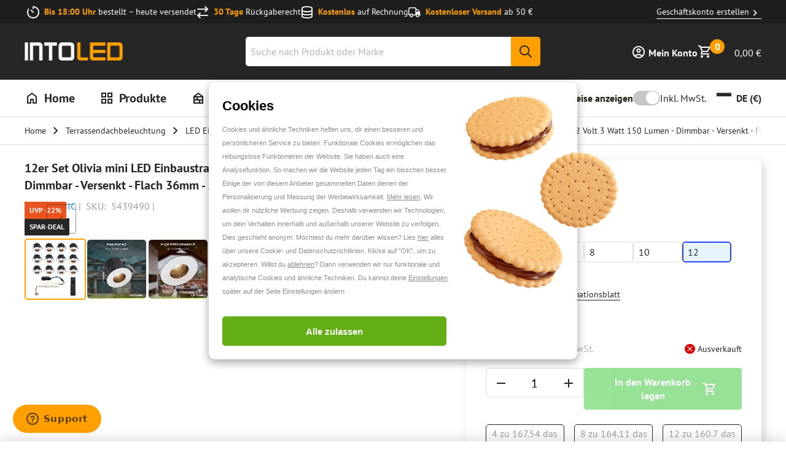

--- FILE ---
content_type: application/javascript; charset=utf-8
request_url: https://www.into-led.com/_next/static/chunks/4052.70c0de0b5f9c309a.js
body_size: 487
content:
"use strict";(self.webpackChunk_N_E=self.webpackChunk_N_E||[]).push([[4052],{4052:function(e,n,t){t.r(n),t.d(n,{ReactComponent:function(){return c}});var r,l=t(52983),a=["title","titleId"];function i(){return(i=Object.assign?Object.assign.bind():function(e){for(var n=1;n<arguments.length;n++){var t=arguments[n];for(var r in t)({}).hasOwnProperty.call(t,r)&&(e[r]=t[r])}return e}).apply(null,arguments)}var c=(0,l.forwardRef)(function(e,n){var t=e.title,c=e.titleId,o=function(e,n){if(null==e)return{};var t,r,l=function(e,n){if(null==e)return{};var t={};for(var r in e)if(({}).hasOwnProperty.call(e,r)){if(-1!==n.indexOf(r))continue;t[r]=e[r]}return t}(e,n);if(Object.getOwnPropertySymbols){var a=Object.getOwnPropertySymbols(e);for(r=0;r<a.length;r++)t=a[r],-1===n.indexOf(t)&&({}).propertyIsEnumerable.call(e,t)&&(l[t]=e[t])}return l}(e,a);return l.createElement("svg",i({width:24,height:24,viewBox:"0 0 24 24",fill:"none",xmlns:"http://www.w3.org/2000/svg",ref:n,"aria-labelledby":c},o),t?l.createElement("title",{id:c},t):null,r||(r=l.createElement("g",{id:"Variant=Add"},l.createElement("path",{id:"icon",d:"M11 13H5V11H11V5H13V11H19V13H13V19H11V13Z"}))))});n.default="[data-uri]"}}]);

--- FILE ---
content_type: application/javascript; charset=utf-8
request_url: https://www.into-led.com/_next/static/chunks/691.c82f646e9213fd1a.js
body_size: 1374
content:
"use strict";(self.webpackChunk_N_E=self.webpackChunk_N_E||[]).push([[691],{691:function(M,I,t){t.r(I),t.d(I,{ReactComponent:function(){return e}});var g,j=t(52983),c=["title","titleId"];function N(){return(N=Object.assign?Object.assign.bind():function(M){for(var I=1;I<arguments.length;I++){var t=arguments[I];for(var g in t)({}).hasOwnProperty.call(t,g)&&(M[g]=t[g])}return M}).apply(null,arguments)}var e=(0,j.forwardRef)(function(M,I){var t=M.title,e=M.titleId,n=function(M,I){if(null==M)return{};var t,g,j=function(M,I){if(null==M)return{};var t={};for(var g in M)if(({}).hasOwnProperty.call(M,g)){if(-1!==I.indexOf(g))continue;t[g]=M[g]}return t}(M,I);if(Object.getOwnPropertySymbols){var c=Object.getOwnPropertySymbols(M);for(g=0;g<c.length;g++)t=c[g],-1===I.indexOf(t)&&({}).propertyIsEnumerable.call(M,t)&&(j[t]=M[t])}return j}(M,c);return j.createElement("svg",N({xmlns:"http://www.w3.org/2000/svg",viewBox:"0 0 640 512",ref:I,"aria-labelledby":e},n),t?j.createElement("title",{id:e},t):null,g||(g=j.createElement("path",{d:"M64 24C64 10.7 74.7 0 88 0h45.5c22 0 41.5 12.8 50.6 32h411c26.3 0 45.5 25 38.6 50.4l-41 152.3c-8.5 31.4-37 53.3-69.5 53.3H234.7l5.4 28.5c2.2 11.3 12.1 19.5 23.6 19.5H552c13.3 0 24 10.7 24 24s-10.7 24-24 24H263.7c-34.6 0-64.3-24.6-70.7-58.5l-51.6-271c-.7-3.8-4-6.5-7.9-6.5H88C74.7 48 64 37.3 64 24zM225.6 240H523.2c10.9 0 20.4-7.3 23.2-17.8L584.7 80H195.1l30.5 160zM192 464a48 48 0 1 1 96 0 48 48 0 1 1 -96 0zm336-48a48 48 0 1 1 0 96 48 48 0 1 1 0-96zM24 96h80c13.3 0 24 10.7 24 24s-10.7 24-24 24H24c-13.3 0-24-10.7-24-24s10.7-24 24-24zm0 80h96c13.3 0 24 10.7 24 24s-10.7 24-24 24H24c-13.3 0-24-10.7-24-24s10.7-24 24-24zm0 80H136c13.3 0 24 10.7 24 24s-10.7 24-24 24H24c-13.3 0-24-10.7-24-24s10.7-24 24-24z"})))});I.default="[data-uri]"}}]);

--- FILE ---
content_type: application/javascript; charset=utf-8
request_url: https://www.into-led.com/_next/static/chunks/3910.2e9fa84b64be78af.js
body_size: 1530
content:
"use strict";(self.webpackChunk_N_E=self.webpackChunk_N_E||[]).push([[3910],{23910:function(e,i,I){I.r(i),I.d(i,{ReactComponent:function(){return r}});var t,M,l,a,g,N=I(52983),n=["title","titleId"];function c(){return(c=Object.assign?Object.assign.bind():function(e){for(var i=1;i<arguments.length;i++){var I=arguments[i];for(var t in I)({}).hasOwnProperty.call(I,t)&&(e[t]=I[t])}return e}).apply(null,arguments)}var r=(0,N.forwardRef)(function(e,i){var I=e.title,r=e.titleId,D=function(e,i){if(null==e)return{};var I,t,M=function(e,i){if(null==e)return{};var I={};for(var t in e)if(({}).hasOwnProperty.call(e,t)){if(-1!==i.indexOf(t))continue;I[t]=e[t]}return I}(e,i);if(Object.getOwnPropertySymbols){var l=Object.getOwnPropertySymbols(e);for(t=0;t<l.length;t++)I=l[t],-1===i.indexOf(I)&&({}).propertyIsEnumerable.call(e,I)&&(M[I]=e[I])}return M}(e,n);return N.createElement("svg",c({width:24,height:24,viewBox:"0 0 24 24",fill:"none",xmlns:"http://www.w3.org/2000/svg",ref:i,"aria-labelledby":r},D),I?N.createElement("title",{id:r},I):null,N.createElement("g",{id:"Flags"},N.createElement("g",{id:"CH"},t||(t=N.createElement("rect",{id:"Mask",y:3.42859,width:24,height:17.1429,rx:1.71429,fill:"white"})),N.createElement("mask",{id:"mask0_318_197",style:{maskType:"luminance"},maskUnits:"userSpaceOnUse",x:0,y:3,width:24,height:18},M||(M=N.createElement("rect",{id:"Mask_2",y:3.42859,width:24,height:17.1429,rx:1.71429,fill:"white"}))),l||(l=N.createElement("g",{mask:"url(#mask0_318_197)"},N.createElement("rect",{id:"Mask Copy",y:3.42859,width:24,height:17.1429,fill:"#FF0000"}),N.createElement("path",{id:"Rectangle 78",fillRule:"evenodd",clipRule:"evenodd",d:"M10.2857 13.7143H7.14289C6.9851 13.7143 6.85718 13.5864 6.85718 13.4286V10.5715C6.85718 10.4137 6.9851 10.2857 7.14289 10.2857H10.2857V7.14289C10.2857 6.9851 10.4137 6.85718 10.5715 6.85718H13.4286C13.5864 6.85718 13.7143 6.9851 13.7143 7.14289V10.2857H16.8572C17.015 10.2857 17.1429 10.4137 17.1429 10.5715V13.4286C17.1429 13.5864 17.015 13.7143 16.8572 13.7143H13.7143V16.8572C13.7143 17.015 13.5864 17.1429 13.4286 17.1429H10.5715C10.4137 17.1429 10.2857 17.015 10.2857 16.8572V13.7143Z",fill:"white"})))),a||(a=N.createElement("rect",{id:"Rectangle Copy 50",opacity:.01,width:24,height:24,fill:"#D8D8D8"})),g||(g=N.createElement("rect",{id:"Rectangle Copy 68",opacity:.01,width:24,height:24,fill:"#D8D8D8"}))))});i.default="[data-uri]"}}]);

--- FILE ---
content_type: application/javascript; charset=utf-8
request_url: https://www.into-led.com/_next/static/chunks/4160.9653d1af60d56f85.js
body_size: 2682
content:
"use strict";(self.webpackChunk_N_E=self.webpackChunk_N_E||[]).push([[4160],{4160:function(I,i,g){g.r(i),g.d(i,{ReactComponent:function(){return D}});var e,t,l,a,A,C,r,M,n,m,d,c=g(52983),h=["title","titleId"];function o(){return(o=Object.assign?Object.assign.bind():function(I){for(var i=1;i<arguments.length;i++){var g=arguments[i];for(var e in g)({}).hasOwnProperty.call(g,e)&&(I[e]=g[e])}return I}).apply(null,arguments)}var D=(0,c.forwardRef)(function(I,i){var g=I.title,D=I.titleId,s=function(I,i){if(null==I)return{};var g,e,t=function(I,i){if(null==I)return{};var g={};for(var e in I)if(({}).hasOwnProperty.call(I,e)){if(-1!==i.indexOf(e))continue;g[e]=I[e]}return g}(I,i);if(Object.getOwnPropertySymbols){var l=Object.getOwnPropertySymbols(I);for(e=0;e<l.length;e++)g=l[e],-1===i.indexOf(g)&&({}).propertyIsEnumerable.call(I,g)&&(t[g]=I[g])}return t}(I,h);return c.createElement("svg",o({xmlns:"http://www.w3.org/2000/svg",xmlnsXlink:"http://www.w3.org/1999/xlink",id:"flag-icons-nz",viewBox:"0 0 640 480",ref:i,"aria-labelledby":D},s),g?c.createElement("title",{id:D},g):null,e||(e=c.createElement("defs",{id:"defs30"},c.createElement("clipPath",{id:"nz-c"},c.createElement("path",{id:"path10",d:"M0 0h600v300H0z"})),c.createElement("clipPath",{id:"nz-d"},c.createElement("path",{id:"path13",d:"m0 0 300 150H0zm300 0h300L300 150zm0 150h300v150zm0 0v150H0z"})),c.createElement("g",{id:"b"},c.createElement("g",{id:"a"},c.createElement("path",{id:"path16",d:"M0 0v.5L1 0z",transform:"translate(0 -.3)"}),c.createElement("path",{id:"path18",d:"M0 0v-.5L1 0z",transform:"rotate(-36 .5 -.2)"})),c.createElement("use",{xlinkHref:"#a",id:"use21",transform:"scale(-1 1)"}),c.createElement("use",{xlinkHref:"#a",id:"use23",transform:"rotate(72 0 0)"}),c.createElement("use",{xlinkHref:"#a",id:"use25",transform:"rotate(-72 0 0)"}),c.createElement("use",{xlinkHref:"#a",id:"use27",transform:"scale(-1 1) rotate(72)"})))),t||(t=c.createElement("path",{id:"path32",fill:"#00247d",fillRule:"evenodd",d:"M0 0h640v480H0z"})),l||(l=c.createElement("g",{id:"g38",transform:"translate(-111 36.1) scale(.66825)"},c.createElement("use",{xlinkHref:"#b",id:"use34",width:"100%",height:"100%",x:0,y:0,fill:"#fff",transform:"matrix(45.4 0 0 45.4 900 120)"}),c.createElement("use",{xlinkHref:"#b",id:"use36",width:"100%",height:"100%",x:0,y:0,fill:"#cc142b",transform:"matrix(30 0 0 30 900 120)"}))),a||(a=c.createElement("g",{id:"g44",transform:"rotate(82 525.2 114.6) scale(.66825)"},c.createElement("use",{xlinkHref:"#b",id:"use40",width:"100%",height:"100%",x:0,y:0,fill:"#fff",transform:"rotate(-82 519 -457.7) scale(40.4)"}),c.createElement("use",{xlinkHref:"#b",id:"use42",width:"100%",height:"100%",x:0,y:0,fill:"#cc142b",transform:"rotate(-82 519 -457.7) scale(25)"}))),A||(A=c.createElement("g",{id:"g50",transform:"rotate(82 525.2 114.6) scale(.66825)"},c.createElement("use",{xlinkHref:"#b",id:"use46",width:"100%",height:"100%",x:0,y:0,fill:"#fff",transform:"rotate(-82 668.6 -327.7) scale(45.4)"}),c.createElement("use",{xlinkHref:"#b",id:"use48",width:"100%",height:"100%",x:0,y:0,fill:"#cc142b",transform:"rotate(-82 668.6 -327.7) scale(30)"}))),C||(C=c.createElement("g",{id:"g56",transform:"translate(-111 36.1) scale(.66825)"},c.createElement("use",{xlinkHref:"#b",id:"use52",width:"100%",height:"100%",x:0,y:0,fill:"#fff",transform:"matrix(50.4 0 0 50.4 900 480)"}),c.createElement("use",{xlinkHref:"#b",id:"use54",width:"100%",height:"100%",x:0,y:0,fill:"#cc142b",transform:"matrix(35 0 0 35 900 480)"}))),r||(r=c.createElement("path",{id:"path1592",fill:"#012169",strokeWidth:.5,d:"M0 0h320v240H0z"})),M||(M=c.createElement("path",{id:"path1594",fill:"#fff",strokeWidth:.5,d:"m37.5 0 122 90.5L281 0h39v31l-120 89.5 120 89V240h-40l-120-89.5L40.5 240H0v-30l119.5-89L0 32V0z"})),n||(n=c.createElement("path",{id:"path1596",fill:"#c8102e",strokeWidth:.5,d:"M212 140.5 320 220v20l-135.5-99.5zm-92 10 3 17.5-96 72H0zM320 0v1.5l-124.5 94 1-22L295 0zM0 0l119.5 88h-30L0 21z"})),m||(m=c.createElement("path",{id:"path1598",fill:"#fff",strokeWidth:.5,d:"M120.5 0v240h80V0zM0 80v80h320V80z"})),d||(d=c.createElement("path",{id:"path1600",fill:"#c8102e",strokeWidth:.5,d:"M0 96.5v48h320v-48zM136.5 0v240h48V0z"})))});i.default="[data-uri]"}}]);

--- FILE ---
content_type: application/javascript; charset=utf-8
request_url: https://www.into-led.com/_next/static/chunks/7915.4c78eb97791c53ca.js
body_size: 446
content:
"use strict";(self.webpackChunk_N_E=self.webpackChunk_N_E||[]).push([[7915],{27915:function(e,n,t){t.r(n),t.d(n,{ReactComponent:function(){return u}});var r,i=t(52983),l=["title","titleId"];function a(){return(a=Object.assign?Object.assign.bind():function(e){for(var n=1;n<arguments.length;n++){var t=arguments[n];for(var r in t)({}).hasOwnProperty.call(t,r)&&(e[r]=t[r])}return e}).apply(null,arguments)}var u=(0,i.forwardRef)(function(e,n){var t=e.title,u=e.titleId,c=function(e,n){if(null==e)return{};var t,r,i=function(e,n){if(null==e)return{};var t={};for(var r in e)if(({}).hasOwnProperty.call(e,r)){if(-1!==n.indexOf(r))continue;t[r]=e[r]}return t}(e,n);if(Object.getOwnPropertySymbols){var l=Object.getOwnPropertySymbols(e);for(r=0;r<l.length;r++)t=l[r],-1===n.indexOf(t)&&({}).propertyIsEnumerable.call(e,t)&&(i[t]=e[t])}return i}(e,l);return i.createElement("svg",a({width:24,height:24,viewBox:"0 0 24 24",fill:"none",xmlns:"http://www.w3.org/2000/svg",ref:n,"aria-labelledby":u},c),t?i.createElement("title",{id:u},t):null,r||(r=i.createElement("g",{id:"Variant=Minus"},i.createElement("path",{id:"icon",d:"M5 13V11H19V13H5Z"}))))});n.default="[data-uri]"}}]);